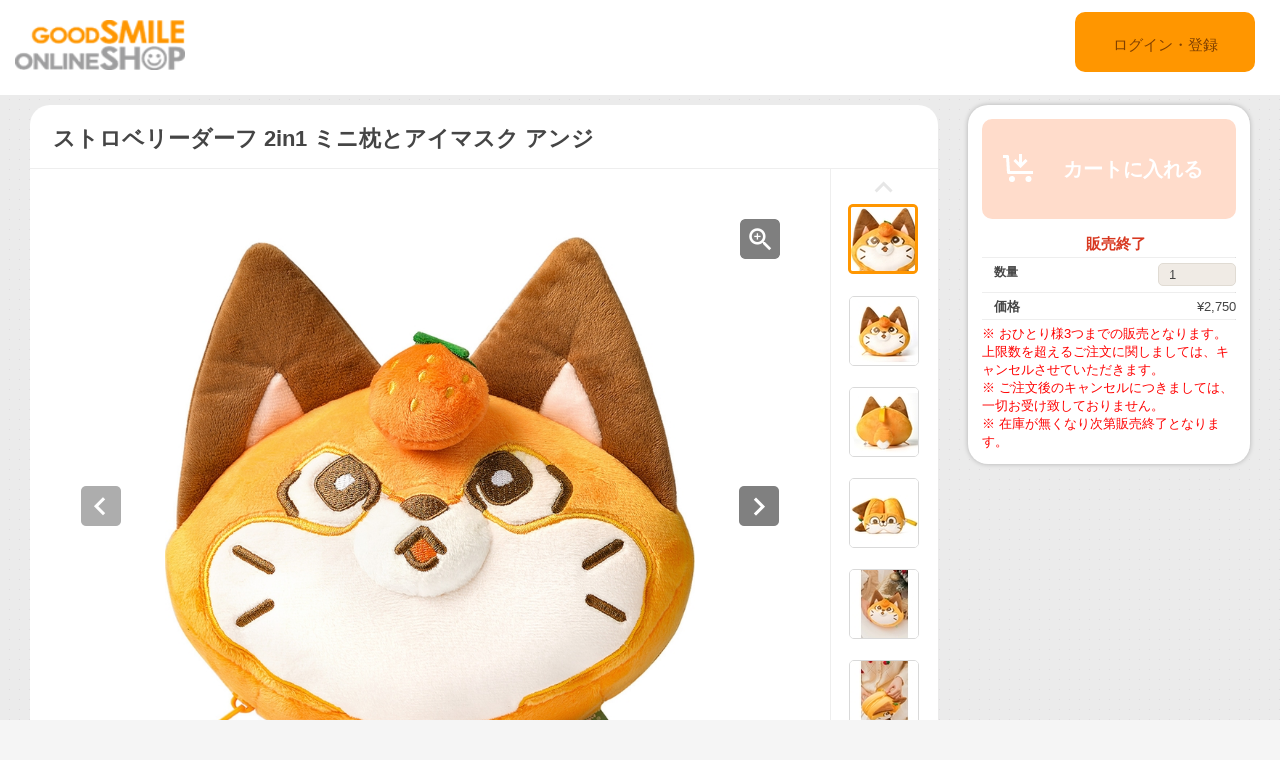

--- FILE ---
content_type: text/html;charset=UTF-8
request_url: https://goodsmileshop.com/ja/%E3%82%AB%E3%83%86%E3%82%B4%E3%83%AA%E3%83%BC%E3%83%AB%E3%83%BC%E3%83%88/%E5%9C%A8%E5%BA%AB%E8%B2%A9%E5%A3%B2%E5%95%86%E5%93%81/%E3%82%B9%E3%83%88%E3%83%AD%E3%83%99%E3%83%AA%E3%83%BC%E3%83%80%E3%83%BC%E3%83%95-2in1-%E3%83%9F%E3%83%8B%E6%9E%95%E3%81%A8%E3%82%A2%E3%82%A4%E3%83%9E%E3%82%B9%E3%82%AF-%E3%82%A2%E3%83%B3%E3%82%B8/p/GSA_JP_00242?site=goodsmile&lang=ja
body_size: 10097
content:
<!DOCTYPE html>
<html lang="ja">
<head>
	<title>
		&#12473;&#12488;&#12525;&#12505;&#12522;&#12540;&#12480;&#12540;&#12501; 2in1 &#12511;&#12491;&#26517;&#12392;&#12450;&#12452;&#12510;&#12473;&#12463; &#12450;&#12531;&#12472; | GOODSMILE ONLINE SHOP</title>

    <meta http-equiv="X-UA-Compatible" content="IE=edge">
    <meta name="viewport" content="width=device-width, initial-scale=1">

	<meta http-equiv="Content-Type" content="text/html; charset=utf-8"/>

<!-- STAGING JA HEAD -->
	<!-- Google Tag Manager -->
	<script>(function(w,d,s,l,i){w[l]=w[l]||[];w[l].push({'gtm.start':
				new Date().getTime(),event:'gtm.js'});var f=d.getElementsByTagName(s)[0],
			j=d.createElement(s),dl=l!='dataLayer'?'&l='+l:'';j.async=true;j.src=
			'https://www.googletagmanager.com/gtm.js?id='+i+dl;f.parentNode.insertBefore(j,f);
	})(window,document,'script','dataLayer','GTM-KZWDT57');</script>
	<!-- End Google Tag Manager -->
<meta name="keywords">
<meta name="description" content="&#21487;&#24859;&#12356;&#12425;&#12375;&#12356;&#12454;&#12469;&#12462;&#12398;&#12300;&#12480;&#12540;&#12501;&#12301;&#12392;&#23431;&#23449;&#32026;&#12395;&#37389;&#24863;&#12394;&#12461;&#12484;&#12493;&#12300;&#12450;&#12531;&#12472;&#12301;&#12398;&#20210;&#33391;&#12375;&#12459;&#12483;&#12503;&#12523;&#12364;&#12362;&#12367;&#12427;&#33804;&#12360;&#33804;&#12360;&#27611;&#29577;&#12521;&#12502;&#12467;&#12513;&#12487;&#12451;&#12302;&#12473;&#12488;&#12525;&#12505;&#12522;&#12540;&#12480;&#12540;&#12501;&#12303;&#12363;&#12425;&#12289;&#12418;&#12371;&#12418;&#12371;&#12463;&#12522;&#12473;&#12510;&#12473;&#12464;&#12483;&#12474;&#12364;&#30331;&#22580;&#65281;2in1&#20181;&#27096;&#12398;&#12511;&#12491;&#26517;&#12392;&#12450;&#12452;&#12510;&#12473;&#12463;&#12290;&#26580;&#12425;&#12363;&#32032;&#26448;&#12395;&#21487;&#24859;&#12356;&#12487;&#12470;&#12452;&#12531;&#12391;&#12289;&#20241;&#25001;&#26178;&#38291;&#12420;&#26053;&#12398;&#12362;&#20379;&#12395;&#12404;&#12387;&#12383;&#12426;&#12391;&#12377;&#12290; &#20840;2&#31278;(&#12480;&#12540;&#12501;&#12289;&#12450;&#12531;&#12472;) &#12302;&#12473;&#12488;&#12525;&#12505;&#12522;&#12540;&#12480;&#12540;&#12501;&#12303; &#21487;&#24859;&#12356;&#12425;&#12375;&#12356;&#12454;&#12469;&#12462;&#12398;&#12300;&#12480;&#12540;&#12501;&#12301;&#12392;&#23431;&#23449;&#32026;&#12395;&#37389;&#24863;&#12394;&#12461;&#12484;&#12493;&#12300;&#12450;&#12531;&#12472;&#12301;&#12398;&#12459;&#12483;&#12503;&#12523;&#12364;&#32340;&#12426;&#12394;&#12377;&#33804;&#12360;&#33804;&#12360;&#27611;&#29577;&#12521;&#12502;&#12467;&#12513;&#12487;&#12451;&#12290;2018&#24180;&#12395;&#31435;&#12385;&#19978;&#12370;&#12289;2019&#24180;3&#26376;&#12398;&#12522;&#12522;&#12540;&#12473;&#20197;&#26469;&#12289;&#29694;&#22312;&#12418;Weibo&#12395;&#12390;&#28459;&#30011;&#36899;&#36617;&#12289;&#22721;&#32025;&#12539;WeChat&#12473;&#12479;&#12531;&#12503;&#12398;&#37197;&#24067;&#12394;&#12393;&#12364;&#12373;&#12428;&#12390;&#12356;&#12414;&#12377;&#12290; &#24974;&#12425;&#12375;&#12356;&#12367;&#12425;&#12356;&#24687;&#12404;&#12387;&#12383;&#12426;&#12394;&#20984;&#20985;&#12459;&#12483;&#12503;&#12523;&#12363;&#12425;&#30446;&#12364;&#38626;&#12379;&#12414;&#12379;&#12435;&#65281;">
<meta property="og:description" content="&#21487;&#24859;&#12356;&#12425;&#12375;&#12356;&#12454;&#12469;&#12462;&#12398;&#12300;&#12480;&#12540;&#12501;&#12301;&#12392;&#23431;&#23449;&#32026;&#12395;&#37389;&#24863;&#12394;&#12461;&#12484;&#12493;&#12300;&#12450;&#12531;&#12472;&#12301;&#12398;&#20210;&#33391;&#12375;&#12459;&#12483;&#12503;&#12523;&#12364;&#12362;&#12367;&#12427;&#33804;&#12360;&#33804;&#12360;&#27611;&#29577;&#12521;&#12502;&#12467;&#12513;&#12487;&#12451;&#12302;&#12473;&#12488;&#12525;&#12505;&#12522;&#12540;&#12480;&#12540;&#12501;&#12303;&#12363;&#12425;&#12289;&#12418;&#12371;&#12418;&#12371;&#12463;&#12522;&#12473;&#12510;&#12473;&#12464;&#12483;&#12474;&#12364;&#30331;&#22580;&#65281;2in1&#20181;&#27096;&#12398;&#12511;&#12491;&#26517;&#12392;&#12450;&#12452;&#12510;&#12473;&#12463;&#12290;&#26580;&#12425;&#12363;&#32032;&#26448;&#12395;&#21487;&#24859;&#12356;&#12487;&#12470;&#12452;&#12531;&#12391;&#12289;&#20241;&#25001;&#26178;&#38291;&#12420;&#26053;&#12398;&#12362;&#20379;&#12395;&#12404;&#12387;&#12383;&#12426;&#12391;&#12377;&#12290; &#20840;2&#31278;(&#12480;&#12540;&#12501;&#12289;&#12450;&#12531;&#12472;) &#12302;&#12473;&#12488;&#12525;&#12505;&#12522;&#12540;&#12480;&#12540;&#12501;&#12303; &#21487;&#24859;&#12356;&#12425;&#12375;&#12356;&#12454;&#12469;&#12462;&#12398;&#12300;&#12480;&#12540;&#12501;&#12301;&#12392;&#23431;&#23449;&#32026;&#12395;&#37389;&#24863;&#12394;&#12461;&#12484;&#12493;&#12300;&#12450;&#12531;&#12472;&#12301;&#12398;&#12459;&#12483;&#12503;&#12523;&#12364;&#32340;&#12426;&#12394;&#12377;&#33804;&#12360;&#33804;&#12360;&#27611;&#29577;&#12521;&#12502;&#12467;&#12513;&#12487;&#12451;&#12290;2018&#24180;&#12395;&#31435;&#12385;&#19978;&#12370;&#12289;2019&#24180;3&#26376;&#12398;&#12522;&#12522;&#12540;&#12473;&#20197;&#26469;&#12289;&#29694;&#22312;&#12418;Weibo&#12395;&#12390;&#28459;&#30011;&#36899;&#36617;&#12289;&#22721;&#32025;&#12539;WeChat&#12473;&#12479;&#12531;&#12503;&#12398;&#37197;&#24067;&#12394;&#12393;&#12364;&#12373;&#12428;&#12390;&#12356;&#12414;&#12377;&#12290; &#24974;&#12425;&#12375;&#12356;&#12367;&#12425;&#12356;&#24687;&#12404;&#12387;&#12383;&#12426;&#12394;&#20984;&#20985;&#12459;&#12483;&#12503;&#12523;&#12363;&#12425;&#30446;&#12364;&#38626;&#12379;&#12414;&#12379;&#12435;&#65281;">
<meta property="og:image" content="http://ap-com.gsls/medias/sys_master/images/images/h54/h74/9443733012510.jpg">
<meta property="og:url" content="http://ap-com.gsls/ja/%E3%82%AB%E3%83%86%E3%82%B4%E3%83%AA%E3%83%BC%E3%83%AB%E3%83%BC%E3%83%88/%E5%9C%A8%E5%BA%AB%E8%B2%A9%E5%A3%B2%E5%95%86%E5%93%81/%E3%82%B9%E3%83%88%E3%83%AD%E3%83%99%E3%83%AA%E3%83%BC%E3%83%80%E3%83%BC%E3%83%95-2in1-%E3%83%9F%E3%83%8B%E6%9E%95%E3%81%A8%E3%82%A2%E3%82%A4%E3%83%9E%E3%82%B9%E3%82%AF-%E3%82%A2%E3%83%B3%E3%82%B8/p/GSA_JP_00242">
<meta name="robots" content="index,follow">
<meta name="viewport" content="width=device-width, initial-scale=0.5">
<link rel="shortcut icon" type="image/x-icon" media="all" href="/ja/_ui/desktop/theme-goodsmile/images/favicon.ico" />

	





<link rel="stylesheet" type="text/css" media="screen" href="/ja/combined.css?id=6309d41919a135d" />







<!--[if lt IE 9]>
  <script src="https://oss.maxcdn.com/html5shiv/3.7.2/html5shiv.min.js"></script>
  <script src="https://oss.maxcdn.com/respond/1.4.2/respond.min.js"></script>
<![endif]-->



    


























































<link rel="stylesheet" type="text/css" media="all" href="/ja/combined.css?id=45cf579d19a135d_2" />


<style type="text/css" media="print">
	@IMPORT url("/ja/_ui/desktop/common/blueprint/print.css");
</style>

<script type="text/javascript" src="/ja/_ui/shared/js/analyticsmediator.js"></script>
<!-- Google tag (gtag.js) -->
    <script async src="https://www.googletagmanager.com/gtag/js?id=G-517JLCVRTB"></script>
    <script>
        window.dataLayer = window.dataLayer || [];
        function gtag(){dataLayer.push(arguments);}
        gtag('js', new Date());

        gtag('config', 'G-517JLCVRTB', {'user_id': 'goodsmile'}, { 'debug_mode': true });
    </script>
    <script>
        /* Google Analytics */

        var googleAnalytics4TrackingId = 'G-517JLCVRTB';

        
                gtag("event", "view_item", {
                    currency: "JPY",
                    value: 2750.0,
                    items: [
                        {
                            item_id: "GSA_JP_00242",
                            item_name: "ストロベリーダーフ 2in1 ミニ枕とアイマスク アンジ",
                            item_category: "在庫販売商品",
                        }
                    ]
                });
            

        function trackAddToCartGA4(productCode, quantityAdded, cartData) {
            gtag("event", "add_to_cart", {
                items: [
                    {
                        item_id: productCode,
                        item_name: cartData.productName,
                        price: cartData.productPrice,
                        quantity: quantityAdded
                    }
                ]
            });
        }

        function trackUpdateCartGA4(productCode, initialQuantity, newQuantity, cartData) {
            if (initialQuantity != newQuantity) {
                if (initialQuantity > newQuantity) {
                    trackRemoveFromCartGA4(productCode, initialQuantity - newQuantity)

                } else {
                    trackAddToCartGA4(productCode,newQuantity - initialQuantity,cartData);
                }
            }
        }

        function trackRemoveFromCartGA4(productCode, initialQuantity) {
            gtag("event", "remove_from_cart", {
                items: [
                    {
                        item_id: productCode,
                        quantity: initialQuantity
                    }
                ]
            });
        }

        window.mediator.subscribe('trackAddToCart', function(data) {
            if (data.productCode && data.quantity)
            {
                trackAddToCartGA4(data.productCode, parseInt(data.quantity), data.cartData);
            }
        });

        window.mediator.subscribe('trackUpdateCart', function(data) {
            if (data.productCode && data.initialCartQuantity && data.newCartQuantity)
            {
                trackUpdateCartGA4(data.productCode, parseInt(data.initialCartQuantity), parseInt(data.newCartQuantity), data.cartData);
            }
        });

        window.mediator.subscribe('trackRemoveFromCart', function(data) {
            if (data.productCode && data.initialCartQuantity)
            {
                trackRemoveFromCartGA4(data.productCode, parseInt(data.initialCartQuantity));
            }
        });

    </script>
<script src="https://js.stripe.com/v3/"></script>
	<style>
        .page-docomoLandingPage .page-faq.col-xs-12.col-sm-12.col-md-12 .content {
                padding-top: 0px;
                padding-bottom: 0px;
                margin-left: 130px;
                background: #ffffff;
                margin-right: 125px;
        }
        .page-docomoLandingPage .page-faq{
                background: inherit;
        }
        .page-docomoLandingPage .page-faq p {
                        margin-left: 0px;
                }
        .page-docomoLandingPage .page-faq.col-xs-12.col-sm-12.col-md-12 .content > *{
                margin-left: 15px;
        }
        </style>

	
	<script type="text/javascript">
		/*<![CDATA[*/
		
		var ACC = { config: {} };
			ACC.config.contextPath = "/ja";
			ACC.config.encodedContextPath = "/ja";
			ACC.config.commonResourcePath = "/ja/_ui/desktop/common";
			ACC.config.themeResourcePath = "/ja/_ui/desktop/theme-goodsmile-renewal";
			ACC.config.siteResourcePath = "/ja/_ui/desktop/site-goodsmile";
			ACC.config.rootPath = "/ja/_ui/desktop";	
			ACC.config.CSRFToken = "9ffffa2e-2bbb-46c2-a31a-bf8e3a3dc05e";
			ACC.pwdStrengthVeryWeak = '非常に弱い';
			ACC.pwdStrengthWeak = '弱い';
			ACC.pwdStrengthMedium = '標準';
			ACC.pwdStrengthStrong = '強い';
			ACC.pwdStrengthVeryStrong = '非常に強い';
			ACC.pwdStrengthUnsafePwd = 'password.strength.unsafepwd';
			ACC.pwdStrengthTooShortPwd = '短すぎます';
			ACC.pwdStrengthMinCharText = '最低 %d 文字';
			ACC.accessibilityLoading = '読み込んでいます...しばらくお待ちください...';
			ACC.accessibilityStoresLoaded = '店舗が読み込まれました';
			
			ACC.autocompleteUrl = '/ja/search/autocomplete';
			
			
		/*]]>*/
	</script>
	<script type="text/javascript">
	/*<![CDATA[*/
	ACC.addons = {};	//JS holder for addons properties
			
	
		ACC.addons.b2ccheckoutaddon = [];
		
				ACC.addons.b2ccheckoutaddon['key.2'] = 'value 2';
			
				ACC.addons.b2ccheckoutaddon['key.1'] = 'value 1';
			
	/*]]>*/
</script>
</head>

<body class="page-productDetails pageType-ProductPage template-pages-product-productLayout2Page  language-ja">

<!-- STAGING JA BODY -->
	<!-- Google Tag Manager (noscript) -->
	<noscript><iframe src="https://www.googletagmanager.com/ns.html?id=GTM-KZWDT57"
					  height="0" width="0" style="display:none;visibility:hidden"></iframe></noscript>
	<!-- End Google Tag Manager (noscript) -->
<div id="pageG" data-currency-iso-code="JPY">
			<a href="#skip-to-content" class="skiptocontent" data-role="none">内容にスキップ</a>
			<a href="#skiptonavigation" class="skiptonavigation" data-role="none">ナビゲーション メニューにスキップ</a>
			<link rel="stylesheet" type="text/css" media="all" href="/ja/_ui/desktop/common/css/jquery.colorbox-1.3.16.css"/>
<link rel="stylesheet" type="text/css" media="all" href="/ja/_ui/desktop/theme-goodsmile-renewal/css/changes3.css"/>
<link rel="stylesheet" type="text/css" media="all" href="/ja/_ui/desktop/theme-goodsmile-renewal/css/maintancepage.css"/>


<div  id="header"  class="container-fluid">
<a href="#" id="top" /></a>

	<div class="row topBar center-block" >


			<div class="pull-left">
			

                                <div class="yCmsComponent siteLogo pull-left">
<div class="simple_disp-img simple-banner">
	<a  href="/ja/"
						><img
						title="gscol_logo.png" alt="gscol_logo.png" src="/medias/sys_master/images/images/h6e/h91/8880697802782.png"></a>
				</div></div><div class="yCmsContentSlot pull-right top-banner">
<div class="yCmsComponent">
<div class="simple_disp-img simple-banner">
	<img title="" alt="" src="">
				</div></div></div></div>

			<div class="pull-right">
			<div class="pull-left rigth-header">

                
				<div class="header-top-link-bottom header-top-link goodsmile">
					<div  class="pull-right upper-row">
					<span>
					</span>
					</div>
					<br />
					<br />
					
					<br />

				</div>

				
                
			</div>

            <div class="pull-right">
			<div class="login goodsmile">
					<a href="/ja/login">ログイン・登録</a>
				</div>
				</div>
			</div>



	</div>

	</div>

<script type="text/javascript" >
var d = new Date();
var url = "/ja/maintenance/request" +"?t=" +d.getTime();
window.onload=function(){
	var value = readCookie('maintenceCookie');
	//if(value != 'maintenceCookie')
	{
	$.get(url).done(function(data) {
		console.log("data:"+ data.length);
		if(data.length > 50)
		{
			$.colorbox({
				html: data,
// 				width:'100%',
				width:900,
				height: 526,
				overlayClose: true
			});
			
		}
		if("alreadyHasMaintanceCookie" == data)
		{
			console.log("equalize:" + data);
		}

	});
	}
	
	function readCookie(name) {
	    var nameEQ = name + "=";
	    var ca = document.cookie.split(';');
	    for(var i=0;i < ca.length;i++) {
	        var c = ca[i];
	        while (c.charAt(0)==' ') c = c.substring(1,c.length);
	        if (c.indexOf(nameEQ) == 0) return c.substring(nameEQ.length,c.length);
	    }
	    return null;
	}
	
	
}
</script><a id="skiptonavigation"></a>
			



<div id="content" class="clearfix center-block">
			<a id="skip-to-content"></a>
				<div id="globalMessages">
		</div>
	<div id="contents" class="container" style="margin-bottom:20px;">
		<div class="row" style="padding-top:10px;">
			<div class="col-xs-9 col-sm-9 col-md-9">
				<div id="product-details">
							<style type="text/css">

.data-table-type1 {
	border-collapse: collapse;
	width:100%;
}
.data-table-type1 td.label, .data-table-type1 th.label {
	font-weight: bold;
	padding: 10px;
}
.data-table-type1 tr:nth-child(even) {
	background-color:#ffffff;
	padding: 10px;
}
.data-table-type1 tr:nth-child(odd) {
	background-color:#f5f5f5;
	padding: 10px;
}
.product-title
{
	color:#ff6600;
	font-size: 14px;
}


</style>
<script type="text/javascript" src="/ja/_ui/desktop/common/js/jquery-1.7.2.min.js"></script>
<script type="text/javascript" src="/ja/_ui/desktop/common/js/jquery.blockUI-2.39.js"></script>
<link rel="stylesheet" type="text/css" media="all" href="/ja/_ui/desktop/theme-goodsmile-renewal/css/changes3.css"/>
<script>
<!--
	(function(){
		$.blockUI({
			message:'',
			css: {
				border: 'none',
				width: '0px',
				padding: '0px',
				backgroundColor: '#000',
				opacity: .5,
				color: '#fff'
			},
			overlayCSS: {
				backgroundColor: '#000',
				opacity: 0
			}
		});
	})()
	window.onload= (function(){
		$.unblockUI();
	});
// -->

</script>

<div class="productDetailsPanel">
	<div class="title group clearfix">
		<div class="product-icons pull-left" style="width:100%; ">
			<h1 class="pull-left">
					ストロベリーダーフ 2in1 ミニ枕とアイマスク アンジ</h1>
			<ul class="pull-right">
				</ul>
		</div>
	</div>
	<div class="border1"></div>
	
	<div class="productImage group">

	<div class="productImagePrimary" id="primary_image">
		<a class="productImagePrimaryLink" id="imageLink" href="/ja/%E3%82%AB%E3%83%86%E3%82%B4%E3%83%AA%E3%83%BC%E3%83%AB%E3%83%BC%E3%83%88/%E5%9C%A8%E5%BA%AB%E8%B2%A9%E5%A3%B2%E5%95%86%E5%93%81/%E3%82%B9%E3%83%88%E3%83%AD%E3%83%99%E3%83%AA%E3%83%BC%E3%83%80%E3%83%BC%E3%83%95-2in1-%E3%83%9F%E3%83%8B%E6%9E%95%E3%81%A8%E3%82%A2%E3%82%A4%E3%83%9E%E3%82%B9%E3%82%AF-%E3%82%A2%E3%83%B3%E3%82%B8/p/GSA_JP_00242/zoomImages" data-href="/ja/%E3%82%AB%E3%83%86%E3%82%B4%E3%83%AA%E3%83%BC%E3%83%AB%E3%83%BC%E3%83%88/%E5%9C%A8%E5%BA%AB%E8%B2%A9%E5%A3%B2%E5%95%86%E5%93%81/%E3%82%B9%E3%83%88%E3%83%AD%E3%83%99%E3%83%AA%E3%83%BC%E3%83%80%E3%83%BC%E3%83%95-2in1-%E3%83%9F%E3%83%8B%E6%9E%95%E3%81%A8%E3%82%A2%E3%82%A4%E3%83%9E%E3%82%B9%E3%82%AF-%E3%82%A2%E3%83%B3%E3%82%B8/p/GSA_JP_00242/zoomImages" target="_blank" title="画像の拡大表示">
			<img class="lazy" data-original="/medias/sys_master/images/images/h60/hbe/9443733143582.jpg" alt="ストロベリーダーフ 2in1 ミニ枕とアイマスク アンジ" title="ストロベリーダーフ 2in1 ミニ枕とアイマスク アンジ"/>
			</a>
		<a class="productImageZoomLink"  id="zoomLink" href="/ja/%E3%82%AB%E3%83%86%E3%82%B4%E3%83%AA%E3%83%BC%E3%83%AB%E3%83%BC%E3%83%88/%E5%9C%A8%E5%BA%AB%E8%B2%A9%E5%A3%B2%E5%95%86%E5%93%81/%E3%82%B9%E3%83%88%E3%83%AD%E3%83%99%E3%83%AA%E3%83%BC%E3%83%80%E3%83%BC%E3%83%95-2in1-%E3%83%9F%E3%83%8B%E6%9E%95%E3%81%A8%E3%82%A2%E3%82%A4%E3%83%9E%E3%82%B9%E3%82%AF-%E3%82%A2%E3%83%B3%E3%82%B8/p/GSA_JP_00242/zoomImages" data-href="/ja/%E3%82%AB%E3%83%86%E3%82%B4%E3%83%AA%E3%83%BC%E3%83%AB%E3%83%BC%E3%83%88/%E5%9C%A8%E5%BA%AB%E8%B2%A9%E5%A3%B2%E5%95%86%E5%93%81/%E3%82%B9%E3%83%88%E3%83%AD%E3%83%99%E3%83%AA%E3%83%BC%E3%83%80%E3%83%BC%E3%83%95-2in1-%E3%83%9F%E3%83%8B%E6%9E%95%E3%81%A8%E3%82%A2%E3%82%A4%E3%83%9E%E3%82%B9%E3%82%AF-%E3%82%A2%E3%83%B3%E3%82%B8/p/GSA_JP_00242/zoomImages"  target="_blank" title="画像の拡大表示">	</a>
		<botton class="btn  pull-left"  id="primaryImagePrevBtn" style="margin-top:-350px;padding-left:50px;">
<svg width="40px" height="40px" viewBox="0 0 40 40">
<filter filterUnits="objectBoundingBox" x="0.00" y="0.00" width="100.00" height="100.00" id="filter0">
<feFlood flood-color="rgb(255,255,255)" result="coFloodOut1"/>
<feComposite in="coFloodOut1" in2="SourceAlpha" operator="in" result="coOverlay1"/>
<feBlend in="coOverlay1" in2="SourceGraphic" mode="normal" result="colorOverlay1"/>
</filter>
<rect x="0" y="0" width="40" height="40" rx="5" fill="rgb(0,0,0)" opacity="0.50"/><image x="12" y="11" width="13" height="19" filter="url(#filter0)" xlink:href="[data-uri]" /></svg>
</botton>
<botton class="btn  pull-right"  id="primaryImageNextBtn" style="margin-top:-350px;padding-right:50px;">
<svg width="40px" height="40px" viewBox="0 0 40 40">
<filter filterUnits="objectBoundingBox" x="0.00" y="0.00" width="100.00" height="100.00" id="filter0">
<feFlood flood-color="rgb(255,255,255)" result="coFloodOut1"/>
<feComposite in="coFloodOut1" in2="SourceAlpha" operator="in" result="coOverlay1"/>
<feBlend in="coOverlay1" in2="SourceGraphic" mode="normal" result="colorOverlay1"/>
</filter>
<rect x="0" y="0" width="40" height="40" rx="5" fill="rgb(0,0,0)" opacity="0.50"/><image x="14" y="11" width="12" height="19" filter="url(#filter0)" xlink:href="[data-uri]" /></svg>
</botton>


	</div>
	<div class="border3"></div>
	<div class="productImageGallery">
		<ul class="jcarousel-skin primaryImageGallery">
			<li>
					<span class="thumb active">
						<img class="thumbImag" src="/medias/sys_master/images/images/hfa/h86/9443732881438.jpg" data-primaryimagesrc="/medias/sys_master/images/images/h54/h74/9443733012510.jpg" data-galleryposition="0" alt="ストロベリーダーフ 2in1 ミニ枕とアイマスク アンジ" title="ストロベリーダーフ 2in1 ミニ枕とアイマスク アンジ" />	
					</span>
				</li>
			<li>
					<span class="thumb ">
						<img class="thumbImag" src="/medias/sys_master/images/images/h15/h7f/9443733536798.jpg" data-primaryimagesrc="/medias/sys_master/images/images/he2/hec/9443733667870.jpg" data-galleryposition="1" alt="ストロベリーダーフ 2in1 ミニ枕とアイマスク アンジ" title="ストロベリーダーフ 2in1 ミニ枕とアイマスク アンジ" />	
					</span>
				</li>
			<li>
					<span class="thumb ">
						<img class="thumbImag" src="/medias/sys_master/images/images/hb2/hcd/9443734192158.jpg" data-primaryimagesrc="/medias/sys_master/images/images/h8f/h19/9443734323230.jpg" data-galleryposition="2" alt="ストロベリーダーフ 2in1 ミニ枕とアイマスク アンジ" title="ストロベリーダーフ 2in1 ミニ枕とアイマスク アンジ" />	
					</span>
				</li>
			<li>
					<span class="thumb ">
						<img class="thumbImag" src="/medias/sys_master/images/images/hfc/h6b/9443734847518.jpg" data-primaryimagesrc="/medias/sys_master/images/images/h58/hb8/9443734978590.jpg" data-galleryposition="3" alt="ストロベリーダーフ 2in1 ミニ枕とアイマスク アンジ" title="ストロベリーダーフ 2in1 ミニ枕とアイマスク アンジ" />	
					</span>
				</li>
			<li>
					<span class="thumb ">
						<img class="thumbImag" src="/medias/sys_master/images/images/hfd/h7c/9443735502878.jpg" data-primaryimagesrc="/medias/sys_master/images/images/hfb/hee/9443735633950.jpg" data-galleryposition="4" alt="ストロベリーダーフ 2in1 ミニ枕とアイマスク アンジ" title="ストロベリーダーフ 2in1 ミニ枕とアイマスク アンジ" />	
					</span>
				</li>
			<li>
					<span class="thumb ">
						<img class="thumbImag" src="/medias/sys_master/images/images/h44/h25/9443736158238.jpg" data-primaryimagesrc="/medias/sys_master/images/images/h4b/hb9/9443736289310.jpg" data-galleryposition="5" alt="ストロベリーダーフ 2in1 ミニ枕とアイマスク アンジ" title="ストロベリーダーフ 2in1 ミニ枕とアイマスク アンジ" />	
					</span>
				</li>
			<li>
					<span class="thumb ">
						<img class="thumbImag" src="/medias/sys_master/images/images/h38/h22/9443736813598.jpg" data-primaryimagesrc="/medias/sys_master/images/images/h40/hb6/9443736944670.jpg" data-galleryposition="6" alt="ストロベリーダーフ 2in1 ミニ枕とアイマスク アンジ" title="ストロベリーダーフ 2in1 ミニ枕とアイマスク アンジ" />	
					</span>
				</li>
			<li>
					<span class="thumb ">
						<img class="thumbImag" src="/medias/sys_master/images/images/h46/he3/9443737468958.jpg" data-primaryimagesrc="/medias/sys_master/images/images/h4d/h43/9443737600030.jpg" data-galleryposition="7" alt="ストロベリーダーフ 2in1 ミニ枕とアイマスク アンジ" title="ストロベリーダーフ 2in1 ミニ枕とアイマスク アンジ" />	
					</span>
				</li>
			<li>
					<span class="thumb ">
						<img class="thumbImag" src="/medias/sys_master/images/images/h2c/h23/9443738124318.jpg" data-primaryimagesrc="/medias/sys_master/images/images/h88/h6f/9443738255390.jpg" data-galleryposition="8" alt="ストロベリーダーフ 2in1 ミニ枕とアイマスク アンジ" title="ストロベリーダーフ 2in1 ミニ枕とアイマスク アンジ" />	
					</span>
				</li>
			</ul>
	</div>



</div>

<script type="text/javascript">

</script>



<div class="border2"></div>
	



<div class="productSnsG" >
	<ul class="snsb">
		<li><a href="https://twitter.com/share" class="twitter-share-button">Tweet</a></li>
		<li><div class="fb-share-button" data-layout="button_count" data-mobile-iframe="false"></div></li>
		<li><div class="g-plusone" data-size="medium"></div></li>
	</ul>
</div>
<div class="border1"></div>
	<div class="productDescriptionG">
		<div class="productDescription-left">
			商品紹介</div>
		<div class="productDescription-right goodsmile">
			可愛いらしいウサギの「ダーフ」と宇宙級に鈍感なキツネ「アンジ」の仲良しカップルがおくる萌え萌え毛玉ラブコメディ『ストロベリーダーフ』から、もこもこクリスマスグッズが登場！2in1仕様のミニ枕とアイマスク。柔らか素材に可愛いデザインで、休憩時間や旅のお供にぴったりです。<br>
全2種(ダーフ、アンジ)<br>
<br>
『ストロベリーダーフ』<br>
可愛いらしいウサギの「ダーフ」と宇宙級に鈍感なキツネ「アンジ」のカップルが織りなす萌え萌え毛玉ラブコメディ。2018年に立ち上げ、2019年3月のリリース以来、現在もWeiboにて漫画連載、壁紙・WeChatスタンプの配布などがされています。<br>
憎らしいくらい息ぴったりな凸凹カップルから目が離せません！<div class="product-additional-info">
				<div class="product-versionNotation">&copy;-LANKI-</div>
				<div class="product-linkTitleContainer">
					<div class="linkTitle-group">
						</div>
					<div class="linkTitle-group">
						</div>
					<div class="linkTitle-group">
						</div>
				</div>
			</div>
		</div>
	</div>
	<div class="border4"></div>
	<div class="productOderTimeG">
		<div class="productOderTime-left">
			受付期間</div>
		<div class="productOderTime-right goodsmile">
			※ 在庫が無くなり次第販売終了となります。
</div>
	</div>
	<div class="border4"></div>
	<div class="productPriceG">
		<div class="productPrice-left">
			価格</div>
		<div class="productPrice-center">
			<div class="big-price">
<span>¥2,750</span><br/>
			</div>
	<div class="yCmsContentSlot">
</div><div class="yCmsContentSlot add-to-cart">
<div id="actions-container-for-AddToCart" class="productAddToCartPanelContainer clearfix">
	<ul class="productAddToCartPanel clearfix">
		<li id="AddToCart-AddToCartAction" data-index="1" class="productAddToCartPanelItem">
			<form id="addToCartForm" class="add_to_cart_form" action="/ja/cart/add" method="post"><input type="hidden" maxlength="3" size="1" id="qty" name="qty" class="qty" value="1">
	<input type="hidden" name="productCodePost" value="GSA_JP_00242"/>
		<button type="button" class="productAddToCartButton outOfStock" disabled="disabled">
					<svg id="cartAdd" xmlns="http://www.w3.org/2000/svg" width="48" height="48" viewBox="0 0 48 48">
					  <path d="M502.5,839a1.5,1.5,0,0,1,1.494,1.365L505,855h23v3H504c-0.776,0-1.93-.224-2-1l-0.87-15H498v-3h4.5v0Zm21,21a3,3,0,1,0,3,3A3,3,0,0,0,523.5,860ZM507,860a3,3,0,1,0,3,3A3,3,0,0,0,507,860Zm15.56-14.939-2.121-2.121L517,846.378V838h-3v8.378l-3.44-3.438-2.121,2.121,7.061,7.06Z" transform="translate(-489 -828)" fill="#FFFFFF"/>
					  <rect class="cls-2" width="48" height="48" fill="none"/>
					</svg>					カートに入れる</button>
			<input type="hidden" name="CSRFToken" value="9ffffa2e-2bbb-46c2-a31a-bf8e3a3dc05e" />
</form></li>
	</ul>
</div>

<div class="qty">
	<div class="qtyInput">
			<label for="qtyInput">
				数量</label>
		</div>
			<input type="number" size="1" id="qtyInput" name="qtyInput" class="qty" value="1" min="0" form="addToCartForm">
	<span style=" font-weight: bold;color: #d83820;font-weight: bold; font-size: 15px !important; line-height: 21px; margin-left: 10px;">販売終了</span>
</div>
</div></div>
		<div class="productPrice-right goodsmile">
			<font color="#ff0000">※ おひとり様3つまでの販売となります。上限数を超えるご注文に関しましては、キャンセルさせていただきます。<br />※ ご注文後のキャンセルにつきましては、一切お受け致しておりません。<br />※ 在庫が無くなり次第販売終了となります。<br />
</font></div>
	</div>
	<div class="border4"></div>
	<div class="productSpecG">
		<div class="productSpec-left">
			スペック</div>
		<div class="productSpec-right">
			<table class="data-spec-table">
				<colgroup>
					<col width="25%">
					<col>
				</colgroup>
				<tbody>
					<tr class="even">
						<th class="label">商品名</th>
						<td class="data">ストロベリーダーフ 2in1 ミニ枕とアイマスク アンジ</td>
					</tr>
					<tr class="odd">
						<th class="label">発売時期</th>
						<td class="data last">
							2023年04月</td>
					</tr>
					<tr class="last even">
						<th class="label">案内日</th>
						<td class="data last">
							2022年12月19日</td>
					</tr>
					<tr class="last odd">
										<th class="label">メーカー名</th>

										<td class="data last">
											グッドスマイルアーツ上海</td>
									</tr>
								<tr class="last odd">
										<th class="label">作品名</th>

										<td class="data last">
											ストロベリーダーフ</td>
									</tr>
								<tr class="last odd">
										<th class="label">仕様</th>

										<td class="data last">
											素材：ポリエステル等・サイズ：ダーフ：約180mm×75mm×205mm/アンジ：約180mm×75mm×185mm</td>
									</tr>
								</tbody>
			</table>
		</div>
	</div>

	</div>
<div class="border4"></div>
<div class="productDetailsPanel2">
	<div class="productTextG goodsmile">
			※ 受注期間、予約受付期間内においても販売を終了する場合がございます。ご了承ください。<br />※ 銀行振り込みの際は、ご注文番号のご記入をお忘れなくお願い致します。<br />※ クレジットカードでのお支払いにつきましては、予約商品の場合、商品発送予定日が確定・ご案内させていただき次第、発送予定日の2～3週間前から順次決済手続きを行わせていただきます。<br />※ Amazonペイメントサービスでのお支払いにつきましては、ご注文時に即時決済処理となりますのでご注意下さい。<br />※ ご利用ガイドにも記載しております通り、ご注文後のキャンセルは承る事ができませんので、ご注文の際はご注意頂きますようお願い致します。<br />※ 掲載の写真は実際の商品とは多少異なる場合があります。<br />※ 商品の塗装は彩色工程が手作業になるため、商品個々に多少の差異があります。予めご了承ください。</div>
</div>
<div class="clearfix"></div>
					</div>
				</div>
			<div class="col-xs-3 col-sm-3 col-md-3">
				<div class="yCmsContentSlot">
<div class="productAddToCartButtonPanel">
	<div class="productAddToCartPanelContainer clearfix">
		<ul class="productAddToCartPanel clearfix">
			<li>
				<form id="addToCartForm" class="add_to_cart_form" action="/ja/cart/add" method="post"><input type="hidden" maxlength="3" size="1" id="qty" name="qty" class="qty" value="1">
					<input type="hidden" name="productCodePost" value="GSA_JP_00242"/>
					<button type="button" class="productAddToCartButton2 outOfStock" disabled="disabled">
								<svg id="cartAdd" xmlns="http://www.w3.org/2000/svg" width="48" height="48" viewBox="0 0 48 48">
								  <path d="M502.5,839a1.5,1.5,0,0,1,1.494,1.365L505,855h23v3H504c-0.776,0-1.93-.224-2-1l-0.87-15H498v-3h4.5v0Zm21,21a3,3,0,1,0,3,3A3,3,0,0,0,523.5,860ZM507,860a3,3,0,1,0,3,3A3,3,0,0,0,507,860Zm15.56-14.939-2.121-2.121L517,846.378V838h-3v8.378l-3.44-3.438-2.121,2.121,7.061,7.06Z" transform="translate(-489 -828)" fill="#FFFFFF"/>
								  <rect class="cls-2" width="48" height="48" fill="none"/>
								</svg>					カートに入れる</button>
						<input type="hidden" name="CSRFToken" value="9ffffa2e-2bbb-46c2-a31a-bf8e3a3dc05e" />
</form></li>
			
			<li>
				</li>
			
		</ul>
	</div>

	<div class="qty">
		<span style=" font-weight: bold;color: #d83820;font-weight: bold; font-size: 15px; line-height: 21px; margin-left: 15px;">販売終了</span>
	</div>
<div class="border"></div>
<div class="qty">

		<div class="qty-left">
				<label for="qtyInput">
					数量</label>
			</div>
			<div class="qty-right">
				<input type="number" size="1" id="qtyInput" name="qtyInput" class="qty" value="1" min="0" form="addToCartForm">
			</div>
		</div>
	<div class="border"></div>
	
	<div class="qty">
			<div class="qty-left">
				価格</div>
			<div class="qty-right">
				¥2,750</div>
		</div>
	<div class="border"></div>
	<div class="qty">
		<div class="qty-center">
			<font color="#ff0000">※ おひとり様3つまでの販売となります。上限数を超えるご注文に関しましては、キャンセルさせていただきます。<br />※ ご注文後のキャンセルにつきましては、一切お受け致しておりません。<br />※ 在庫が無くなり次第販売終了となります。<br />
</font></div>
	</div>

</div>

</div><div class="yCmsContentSlot">
</div><div class="yCmsContentSlot">
</div><div class="yCmsContentSlot">
</div><div class="yCmsContentSlot">
</div><div class="yCmsContentSlot">
</div><div class="yCmsContentSlot">
</div><div class="yCmsContentSlot">
</div></div>
			</div>
	</div>
	<div class="yCmsContentSlot">
</div><!-- Twitter -->	
	<!-- facebook -->
	<div id="fb-root"></div>
	<script>(function(d, s, id) {
	  var js, fjs = d.getElementsByTagName(s)[0];
	  if (d.getElementById(id)) return;
	  js = d.createElement(s); js.id = id;
	  js.src = "//connect.facebook.net/ja_JP/sdk.js#xfbml=1&version=v2.6";
	  fjs.parentNode.insertBefore(js, fjs);
	}(document, 'script', 'facebook-jssdk'));</script>
	<!-- google +1 -->
	<!-- head åããbody çµäºã¿ã°ã®ç´åã«æ¬¡ã®ã¿ã°ãè²¼ãä»ãã¦ãã ããã -->


<script type="text/javascript" >
var d = new Date();
var url = "/ja/maintenance/request" +"?t=" +d.getTime();

$( document ).ready(function() {
	 
	$.get(url).done(function(data) {
		//console.log("data:"+data);
		if(data.length > 50)
		{
			$.colorbox({
				html: data,
// 				width:'100%',
				width:900,
				height: false,
				overlayClose: true,
			});
		}
	});
	});
	
	
	

</script>

<!-- Twitter -->	
<script>!function(d,s,id){var js,fjs=d.getElementsByTagName(s)[0],p=/^http:/.test(d.location)?'http':'https';if(!d.getElementById(id)){js=d.createElement(s);js.id=id;js.src=p+'://platform.twitter.com/widgets.js';fjs.parentNode.insertBefore(js,fjs);}}(document, 'script', 'twitter-wjs');</script>

</div>
			<script type="text/javascript">
$(document).ready(function(){
	 $("a").removeAttr("title");
    $("img").removeAttr("title");
});

</script>
</div>

	<form name="accessiblityForm">
		<input type="hidden" id="accesibility_refreshScreenReaderBufferField" name="accesibility_refreshScreenReaderBufferField" value=""/>
	</form>
	<div id="ariaStatusMsg" class="skip" role="status" aria-relevant="text" aria-live="polite"></div>

	



















<!--[if IE]><script type="text/javascript" src="/ja/_ui/desktop/common/js/excanvas-r3.compiled.js"></script>-->


























































<script src="/ja/combined.js?id=858f26c919a135d"></script>
<!-- GSLS-1294 -->
	<!-- GSLS-1619 and GSLS-1647 -->
	</body>

</html>
